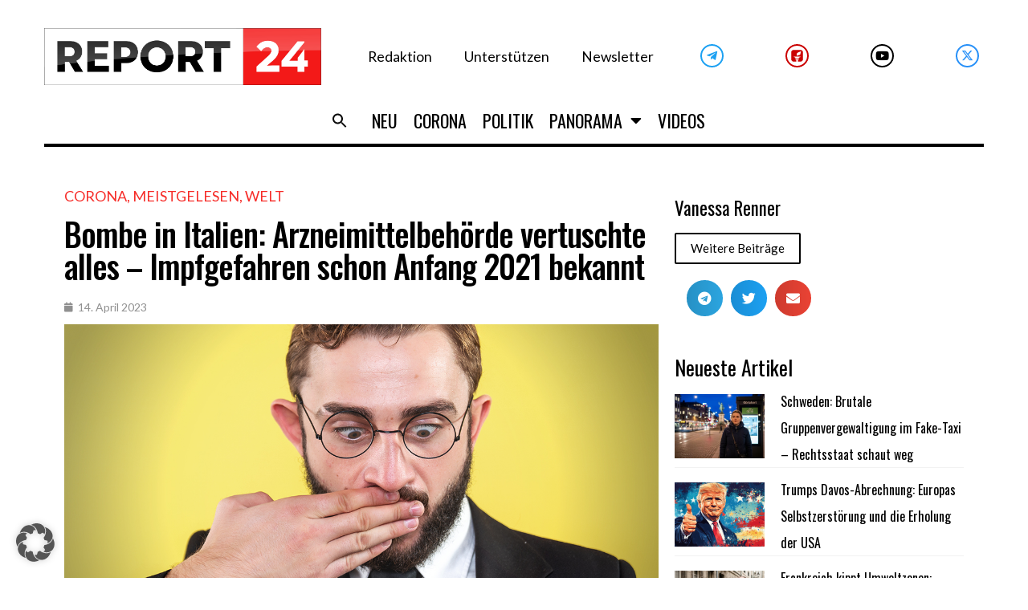

--- FILE ---
content_type: text/html; charset=UTF-8
request_url: https://report24.news/wp-admin/admin-ajax.php
body_size: -352
content:
{"post_id":89866,"counted":true,"storage":{"name":["pvc_visits[0]"],"value":["1769257785b89866"],"expiry":[1769257785]},"type":"post"}

--- FILE ---
content_type: application/x-javascript; charset=utf-8
request_url: https://servicer.mgid.com/1337392/1?cmpreason=wp&tcfV2=1&sessionId=697369bc-0a01d&sessionPage=1&sessionNumberWeek=1&sessionNumber=1&cpicon=1&scale_metric_1=64.00&scale_metric_2=258.06&scale_metric_3=100.00&cbuster=176917139021710190241&pvid=be13d27b-d898-4860-9372-454f624c95ed&implVersion=17&lct=1768241460&mp4=1&ap=1&gdpr_consent=CQee0QAQee0QAFDADDDECOFsAP_gAEPAAAYgI3wGoAFAAWAA0ACAAGQAQAAyABoAD0AIoATAAogBbAEAAIoAZQA0gB-gEIAIgAWYA9oC8wGMgMkAccBG8Eb4DUACgALAAaABAADIAIAAZAA0AB6AEUAJgAUQAtgCAAEUAMoAaQA_QCEAEQALMAe0BeYDGQGSAOOAjeAA.YAAAAAAAAAAA&gdpr=1&consentOrigin=cmp&wlid=242bdc05-5bd5-46d5-9ac1-efe9cba47014&pageview_widget_list=1761360,1378187,1337396,1337392&uniqId=0a788&niet=4g&nisd=false&jsp=head&evt=%5B%7B%22event%22%3A1%2C%22methods%22%3A%5B1%2C2%5D%7D%2C%7B%22event%22%3A2%2C%22methods%22%3A%5B1%2C2%5D%7D%5D&pv=5&jsv=es6&dpr=1&hashCommit=6e0721a4&apt=2023-04-14T12%3A55%3A22%2B00%3A00&tfre=8523&w=0&h=0&tl=150&tlp=1,2,3,4,5,6,7,8,9,10,11,12,13,14,15&sz=0x0&szp=1,2,3,4,5,6,7,8,9,10,11,12,13,14,15&szl=1,2,3,4,5,6,7,8,9,10,11,12,13,14,15&cxurl=https%3A%2F%2Freport24.news%2Fbombe-in-italien-arzneimittelbehoerde-vertuschte-alles-impfgefahren-schon-anfang-2021-bekannt%2F&ref=&lu=https%3A%2F%2Freport24.news%2Fbombe-in-italien-arzneimittelbehoerde-vertuschte-alles-impfgefahren-schon-anfang-2021-bekannt%2F%3Ffeed_id%3D29571
body_size: 6758
content:
var _mgq=_mgq||[];
_mgq.push(["MarketGidLoadGoods1337392_0a788",[
["Brainberries","24845268","1","Meet Muay Thai Queens! 10 Women Who Own The Ring & The Spotlight","","0","","","","eYyaoba2o8tZdjJ8OjeUbpLTrLLePHtIZ0dHq31-u8D-EtU3yGfqzbX6kgB14Q1tJ5-V9RiSmN6raXcKPkq-duraNxAKpTgOzHFU-HdGXlLEM5skDB2IiBOh1b93WYHI",{"i":"https://s-img.mgid.com/g/24845268/492x277/-/[base64].webp?v=1769171390-t9_684mR7-Ys83jDHpXQJEy9rirRJMPzO-3wYRp0oVw","l":"https://clck.mgid.com/ghits/24845268/i/57669793/0/pp/1/1?h=eYyaoba2o8tZdjJ8OjeUbpLTrLLePHtIZ0dHq31-u8D-EtU3yGfqzbX6kgB14Q1tJ5-V9RiSmN6raXcKPkq-duraNxAKpTgOzHFU-HdGXlLEM5skDB2IiBOh1b93WYHI&rid=36290ec1-f857-11f0-a9f9-d404e6f97680&tt=Direct&att=3&afrd=296&iv=17&ct=1&gdprApplies=1&consentData=[base64].YAAAAAAAAAAA&muid=q0nOTHgEJot4&st=-300&mp4=1&h2=RGCnD2pppFaSHdacZpvmnpoHBllxjckHXwaK_zdVZw6OOOSh9M_CqGkrPdgprmXTWRMi9cId714MONjO4plibw**","adc":[],"sdl":0,"dl":"","type":"w","media-type":"static","clicktrackers":[],"cta":"Learn more","cdt":"","b":0.01,"catId":225,"dsa_link":"https://widgets.mgid.com/advertiser/info/?data=1twvgdmkChGg7REZoi-9bb493UGaOHH7FRDNyz7osBd5EvpAvYu2ILkJpH-7bQyd0xBBVBNaLApJcZfKO30eRuH1RCuEruNePQ8vWl1Nss1xDb1ZFvbldUwXBUw3d0DmAheOCVZ6FIHgkB3h0YIR_CxPFnq4tOdmZ3Y1Sr-cVG7JaQ","tri":"36293862-f857-11f0-a9f9-d404e6f97680","crid":"24845268"}],
["Brainberries","14936949","1","Melania Shot Down The Questions About Their Second Child","","0","","","","eYyaoba2o8tZdjJ8OjeUbjDBtuxeDY6qXe-zZrep9F9M_xyca0smHENNl77dLSyBJ5-V9RiSmN6raXcKPkq-duraNxAKpTgOzHFU-HdGXlKC46IHjFGcq24vkeA3JEk1",{"i":"https://s-img.mgid.com/g/14936949/492x277/-/[base64].webp?v=1769171390-ghnyPA7x8pku3Sxa2yXKFxlKJX-I4Fg6EmufPHCmMpk","l":"https://clck.mgid.com/ghits/14936949/i/57669793/0/pp/2/1?h=eYyaoba2o8tZdjJ8OjeUbjDBtuxeDY6qXe-zZrep9F9M_xyca0smHENNl77dLSyBJ5-V9RiSmN6raXcKPkq-duraNxAKpTgOzHFU-HdGXlKC46IHjFGcq24vkeA3JEk1&rid=36290ec1-f857-11f0-a9f9-d404e6f97680&tt=Direct&att=3&afrd=296&iv=17&ct=1&gdprApplies=1&consentData=[base64].YAAAAAAAAAAA&muid=q0nOTHgEJot4&st=-300&mp4=1&h2=RGCnD2pppFaSHdacZpvmnpoHBllxjckHXwaK_zdVZw6OOOSh9M_CqGkrPdgprmXTWRMi9cId714MONjO4plibw**","adc":[],"sdl":0,"dl":"","type":"w","media-type":"static","clicktrackers":[],"cta":"Learn more","cdt":"","b":0.01,"catId":232,"dsa_link":"https://widgets.mgid.com/advertiser/info/?data=xls7-tozTb2xfVs5ttNdlOOr58N7kTeqwMsOjCcnhhbKPcQ4ZNPfyzelI2Ayv0OluxVQnza9YnlQOYpTRrwCAfPoIuzlrirWogzs4BlUcgFPQT6Oxlt-w5CA0f97bjgpdFQVWjxCe9w4KjV0Vm9G89SW3xXJ0Z0TBUdNTGEwN8ee2w","tri":"3629386a-f857-11f0-a9f9-d404e6f97680","crid":"14936949"}],
["Brainberries","12068021","1","It Is Probably One Of The Laziest Ideas You’ll See On Halloween","","0","","","","eYyaoba2o8tZdjJ8OjeUbib27H2PALc7NmozpzVMFGPuwUrq0PLd5ErFyYfpIedFJ5-V9RiSmN6raXcKPkq-duraNxAKpTgOzHFU-HdGXlJ1l-MuSZ1lnITw3PRd_-sm",{"i":"https://s-img.mgid.com/g/12068021/492x277/-/[base64].webp?v=1769171390-VlpHtNyN3rKZT0Ovf2NLCHZTkMpZwzUpzL2QbZP8DNs","l":"https://clck.mgid.com/ghits/12068021/i/57669793/0/pp/3/1?h=eYyaoba2o8tZdjJ8OjeUbib27H2PALc7NmozpzVMFGPuwUrq0PLd5ErFyYfpIedFJ5-V9RiSmN6raXcKPkq-duraNxAKpTgOzHFU-HdGXlJ1l-MuSZ1lnITw3PRd_-sm&rid=36290ec1-f857-11f0-a9f9-d404e6f97680&tt=Direct&att=3&afrd=296&iv=17&ct=1&gdprApplies=1&consentData=[base64].YAAAAAAAAAAA&muid=q0nOTHgEJot4&st=-300&mp4=1&h2=RGCnD2pppFaSHdacZpvmnpoHBllxjckHXwaK_zdVZw6OOOSh9M_CqGkrPdgprmXTWRMi9cId714MONjO4plibw**","adc":[],"sdl":0,"dl":"","type":"w","media-type":"static","clicktrackers":[],"cta":"Learn more","cdt":"","b":0.01,"catId":225,"dsa_link":"https://widgets.mgid.com/advertiser/info/?data=vzYsEqFgRcfM3Y1JCFfHqtl-zSfrC5dkqcTMLY676-INv264MvhvK2bvnY67WU0YuvWUvrK7D8tUiufoL8Mw43v8OlF4VJ_hMvNvmsdCZLbedcIy_5pO_loE6512-lVygeBY-0ShhUEfafb9ohdTAhy9AegX_EendJFe2cdkvinziw","tri":"3629386d-f857-11f0-a9f9-d404e6f97680","crid":"12068021"}],
["Brainberries","8603790","1","17 Rare Churches Underground That Still Exist","","0","","","","eYyaoba2o8tZdjJ8OjeUbvgj36CDvcv4wLbo4W_YoJaRqoQeyWQ351Okzec0NU02J5-V9RiSmN6raXcKPkq-duraNxAKpTgOzHFU-HdGXlJfTF-xUosTDJPn5u6qRk24",{"i":"https://s-img.mgid.com/g/8603790/492x277/0x0x695x391/aHR0cDovL2ltZ2hvc3RzLmNvbS90LzIwMTktMDgvMTAxOTI0LzAwMDhmMDQ4MmEyODQ0M2RkOWM1MWE2ZDZlMjk2MzU2LmpwZWc.webp?v=1769171390-ceALWpf07lV1hXu9pJ1gj_4toqEqE4zHNMEmHxuHCMg","l":"https://clck.mgid.com/ghits/8603790/i/57669793/0/pp/4/1?h=eYyaoba2o8tZdjJ8OjeUbvgj36CDvcv4wLbo4W_YoJaRqoQeyWQ351Okzec0NU02J5-V9RiSmN6raXcKPkq-duraNxAKpTgOzHFU-HdGXlJfTF-xUosTDJPn5u6qRk24&rid=36290ec1-f857-11f0-a9f9-d404e6f97680&tt=Direct&att=3&afrd=296&iv=17&ct=1&gdprApplies=1&consentData=[base64].YAAAAAAAAAAA&muid=q0nOTHgEJot4&st=-300&mp4=1&h2=RGCnD2pppFaSHdacZpvmnpoHBllxjckHXwaK_zdVZw6OOOSh9M_CqGkrPdgprmXTWRMi9cId714MONjO4plibw**","adc":[],"sdl":0,"dl":"","type":"w","media-type":"static","clicktrackers":[],"cta":"Learn more","cdt":"","b":0.01,"catId":225,"dsa_link":"https://widgets.mgid.com/advertiser/info/?data=tNOBvoDA9y-QaiBj9lhxfzMqvkHcjXi-8R9xrVWb7lpafu58fHvjAA78khaoJ6TwAdkakldxN5x8KHB4QJBY45k63F71n4IYIFYE6DhAwbCBRaW_3ndj0rJlyT_iaiWv8srqNFVFGSBmwUS5wSYTvSi3yepRQIyMhk8StKtbZAIk7Q","tri":"36293874-f857-11f0-a9f9-d404e6f97680","crid":"8603790"}],
["Brainberries","16125530","1","Critics Were Impressed By The Way She Portrayed Grace Kelly","","0","","","","eYyaoba2o8tZdjJ8OjeUbkHf6gJk7qq1stS_bCKF-RO5jeXOFF8HY_FbZ2f4ut68J5-V9RiSmN6raXcKPkq-duraNxAKpTgOzHFU-HdGXlL-OFtz6lKtQDn29IzgQ3_b",{"i":"https://s-img.mgid.com/g/16125530/492x277/-/[base64].webp?v=1769171390-K6ubt53WOZjka2h4BdVXkZsIcIgMwjoAO7bcY-y686U","l":"https://clck.mgid.com/ghits/16125530/i/57669793/0/pp/5/1?h=eYyaoba2o8tZdjJ8OjeUbkHf6gJk7qq1stS_bCKF-RO5jeXOFF8HY_FbZ2f4ut68J5-V9RiSmN6raXcKPkq-duraNxAKpTgOzHFU-HdGXlL-OFtz6lKtQDn29IzgQ3_b&rid=36290ec1-f857-11f0-a9f9-d404e6f97680&tt=Direct&att=3&afrd=296&iv=17&ct=1&gdprApplies=1&consentData=[base64].YAAAAAAAAAAA&muid=q0nOTHgEJot4&st=-300&mp4=1&h2=RGCnD2pppFaSHdacZpvmnpoHBllxjckHXwaK_zdVZw6OOOSh9M_CqGkrPdgprmXTWRMi9cId714MONjO4plibw**","adc":[],"sdl":0,"dl":"","type":"w","media-type":"static","clicktrackers":[],"cta":"Learn more","cdt":"","b":0.01,"catId":239,"dsa_link":"https://widgets.mgid.com/advertiser/info/?data=FCAm-rJmw9o0XUPjFUBPdDplVJtRqI1DWjJI1Rqy2lsswfZ74Obo3AlH1YAmG8BTVOgWRluVIP-v3uISCUlRjQjMtynzwmmS5vMARaMAfkPg2TV0NYR4MQxI1vVL4YK5K7wlO3soiKxtYB-slt1v__TXIEeWM8Midd5Kc7ezwypjzw","tri":"36293877-f857-11f0-a9f9-d404e6f97680","crid":"16125530"}],
["Brainberries","16264072","1","Who Will Take On The Iconic Role Next? Bond Casting Rumors","","0","","","","eYyaoba2o8tZdjJ8OjeUbnCTcAnCoeeXBUQ6e3bhYyUZ5-ZLAtCLXRLRl1BSD58zJ5-V9RiSmN6raXcKPkq-duraNxAKpTgOzHFU-HdGXlLOXROYqxd1I0O_Vu39-li0",{"i":"https://s-img.mgid.com/g/16264072/492x277/-/[base64].webp?v=1769171390-kRrRB7T4AnPlUoonvv4to2sbJVvalGskbvoRn2r9G5A","l":"https://clck.mgid.com/ghits/16264072/i/57669793/0/pp/6/1?h=eYyaoba2o8tZdjJ8OjeUbnCTcAnCoeeXBUQ6e3bhYyUZ5-ZLAtCLXRLRl1BSD58zJ5-V9RiSmN6raXcKPkq-duraNxAKpTgOzHFU-HdGXlLOXROYqxd1I0O_Vu39-li0&rid=36290ec1-f857-11f0-a9f9-d404e6f97680&tt=Direct&att=3&afrd=296&iv=17&ct=1&gdprApplies=1&consentData=[base64].YAAAAAAAAAAA&muid=q0nOTHgEJot4&st=-300&mp4=1&h2=RGCnD2pppFaSHdacZpvmnpoHBllxjckHXwaK_zdVZw6OOOSh9M_CqGkrPdgprmXTWRMi9cId714MONjO4plibw**","adc":[],"sdl":0,"dl":"","type":"w","media-type":"static","clicktrackers":[],"cta":"Learn more","cdt":"","b":0.01,"catId":239,"dsa_link":"https://widgets.mgid.com/advertiser/info/?data=0erL10No8YziFDfxPIfAXN4cVWNpTZhzPZePv6X4yO5Tu5CPLgPja428NEeerR-Dph72QeUou92EszqgC-IEM5rmf3BHkANOX1UzdIq2AxedUzRnXK_evKwueH3dvEc-1Vli0u8Y74L4UObCKp-o29k6-hLbrt-GyhobibFS35vzSQ","tri":"36293884-f857-11f0-a9f9-d404e6f97680","crid":"16264072"}],
["Brainberries","8603797","1","The Adorable Model For Simba In The Lion King Remake","","0","","","","eYyaoba2o8tZdjJ8OjeUbrFBm8NJcAUBHnd5_jeRX3JiBY8FXGLfFsy0oK-_h-mnJ5-V9RiSmN6raXcKPkq-duraNxAKpTgOzHFU-HdGXlLCctuhEEA4ABOd2qwFDDoI",{"i":"https://s-img.mgid.com/g/8603797/492x277/87x0x832x468/aHR0cDovL2ltZ2hvc3RzLmNvbS90LzIwMTktMDgvMTAxOTI0L2M2NjE2YjA1Y2ZhNDA5MzFkMzRlM2QzOTE2YjU5YjQ4LmpwZWc.webp?v=1769171390-hShi1ZZ_Nn_E1N5EoyksnZnTeHiBwANjeFbuSnG_TUo","l":"https://clck.mgid.com/ghits/8603797/i/57669793/0/pp/7/1?h=eYyaoba2o8tZdjJ8OjeUbrFBm8NJcAUBHnd5_jeRX3JiBY8FXGLfFsy0oK-_h-mnJ5-V9RiSmN6raXcKPkq-duraNxAKpTgOzHFU-HdGXlLCctuhEEA4ABOd2qwFDDoI&rid=36290ec1-f857-11f0-a9f9-d404e6f97680&tt=Direct&att=3&afrd=296&iv=17&ct=1&gdprApplies=1&consentData=[base64].YAAAAAAAAAAA&muid=q0nOTHgEJot4&st=-300&mp4=1&h2=RGCnD2pppFaSHdacZpvmnpoHBllxjckHXwaK_zdVZw6OOOSh9M_CqGkrPdgprmXTWRMi9cId714MONjO4plibw**","adc":[],"sdl":0,"dl":"","type":"w","media-type":"static","clicktrackers":[],"cta":"Learn more","cdt":"","b":0.01,"catId":230,"dsa_link":"https://widgets.mgid.com/advertiser/info/?data=KtczKQmbKcRUeNgKBdA0lQev6kfcr16nXeMBk2PTFPUxvQ1xCOgwxjpmg57sK8JzipsMu0q7Gg0jbMPHoRtDSavlDpM3W9KLrVCWoexIkPPb3LGJu5pTd9T5Ytw-swzAYPkqEttz-mFWhUT8QGFj132nXQU68FT7_spZde7N-LiHPg","tri":"36293886-f857-11f0-a9f9-d404e6f97680","crid":"8603797"}],
["Herbeauty","16000464","1","A Singular Way To Control Your Urges And Master Your Weight Loss!","","0","","","","eYyaoba2o8tZdjJ8OjeUbomxJE7IV70-NwjuzGeGZvOacLeIP3k7n8d6gczJbZWfJ5-V9RiSmN6raXcKPkq-duraNxAKpTgOzHFU-HdGXlK1-VO5rcHi7MRf4cpjed3Q",{"i":"https://s-img.mgid.com/g/16000464/492x277/-/[base64].webp?v=1769171390-zJuLZn2HaZURCTL1HTdTQU8lKxVZSNw-ybXTKk0qsL8","l":"https://clck.mgid.com/ghits/16000464/i/57669793/0/pp/8/1?h=eYyaoba2o8tZdjJ8OjeUbomxJE7IV70-NwjuzGeGZvOacLeIP3k7n8d6gczJbZWfJ5-V9RiSmN6raXcKPkq-duraNxAKpTgOzHFU-HdGXlK1-VO5rcHi7MRf4cpjed3Q&rid=36290ec1-f857-11f0-a9f9-d404e6f97680&tt=Direct&att=3&afrd=296&iv=17&ct=1&gdprApplies=1&consentData=[base64].YAAAAAAAAAAA&muid=q0nOTHgEJot4&st=-300&mp4=1&h2=RGCnD2pppFaSHdacZpvmnpoHBllxjckHXwaK_zdVZw6OOOSh9M_CqGkrPdgprmXTWRMi9cId714MONjO4plibw**","adc":[],"sdl":0,"dl":"","type":"w","media-type":"static","clicktrackers":[],"cta":"Learn more","cdt":"","b":0.01,"catId":221,"dsa_link":"https://widgets.mgid.com/advertiser/info/?data=jCcMLle39HbXDw0oaALsKnGugJRP5nro0gP1Teng4RG_zL6cYx-gqvl3GcB_2jeG47JMtkBqJvpTFadj12EAe0-W9IeV1ibQ0hzNOPwZeBouhj44fpXuN8H94BGnu8WGYPgYGiom_njG0CDgetHY_7C7Ub1vij07V68wlMtmrlXqWA","tri":"36293888-f857-11f0-a9f9-d404e6f97680","crid":"16000464"}],
["Brainberries","16264064","1","Health Benefits of Horror: Scary Movies Can Improve Well-being","","0","","","","eYyaoba2o8tZdjJ8OjeUbjJ9Ke864jm6I_7F0hiGfbxd9eZWQ9FzsEMaU-wpG02vJ5-V9RiSmN6raXcKPkq-duraNxAKpTgOzHFU-HdGXlLEe2JvNbFeqAm2l1YQ3BiD",{"i":"https://s-img.mgid.com/g/16264064/492x277/-/[base64].webp?v=1769171390-hBCrtKsjIR9X-Dvymi57h7hwKSbLbTSJSyG_BjVBmuE","l":"https://clck.mgid.com/ghits/16264064/i/57669793/0/pp/9/1?h=eYyaoba2o8tZdjJ8OjeUbjJ9Ke864jm6I_7F0hiGfbxd9eZWQ9FzsEMaU-wpG02vJ5-V9RiSmN6raXcKPkq-duraNxAKpTgOzHFU-HdGXlLEe2JvNbFeqAm2l1YQ3BiD&rid=36290ec1-f857-11f0-a9f9-d404e6f97680&tt=Direct&att=3&afrd=296&iv=17&ct=1&gdprApplies=1&consentData=[base64].YAAAAAAAAAAA&muid=q0nOTHgEJot4&st=-300&mp4=1&h2=RGCnD2pppFaSHdacZpvmnpoHBllxjckHXwaK_zdVZw6OOOSh9M_CqGkrPdgprmXTWRMi9cId714MONjO4plibw**","adc":[],"sdl":0,"dl":"","type":"w","media-type":"static","clicktrackers":[],"cta":"Learn more","cdt":"","b":0.01,"catId":230,"dsa_link":"https://widgets.mgid.com/advertiser/info/?data=OttnZ8FHQIZnAOFIc3QEzG08f_2S7VjIpsd6Umi36-udLROvevMoX2K2UIuPc9aF-bvguXDLtIqbgHqhjdA0a7Y-8q-xqiR26K_Uc8pVmwxZzTSeiH04ygJ1XOBzJQ41y_PAUvweYP4SkS5q1I0uk36TEsjQZGDyzZas-E734tO-Qg","tri":"3629388b-f857-11f0-a9f9-d404e6f97680","crid":"16264064"}],
["Herbeauty","24239320","1","The Cost Of Freedom: Britney's Post-Conservatorship Life","","0","","","","eYyaoba2o8tZdjJ8OjeUbtMCnpWxHtOqmpQZXaCLrEXWMh96qFBhblXmgTMvl0vGJ5-V9RiSmN6raXcKPkq-duraNxAKpTgOzHFU-HdGXlJzke3NM6Q7t-YEECnnOdc5",{"i":"https://s-img.mgid.com/g/24239320/492x277/-/[base64].webp?v=1769171390-L8o_x4Gj0yTNMkMKX5duRlFz6uUu3h29s5B28kNAufI","l":"https://clck.mgid.com/ghits/24239320/i/57669793/0/pp/10/1?h=eYyaoba2o8tZdjJ8OjeUbtMCnpWxHtOqmpQZXaCLrEXWMh96qFBhblXmgTMvl0vGJ5-V9RiSmN6raXcKPkq-duraNxAKpTgOzHFU-HdGXlJzke3NM6Q7t-YEECnnOdc5&rid=36290ec1-f857-11f0-a9f9-d404e6f97680&tt=Direct&att=3&afrd=296&iv=17&ct=1&gdprApplies=1&consentData=[base64].YAAAAAAAAAAA&muid=q0nOTHgEJot4&st=-300&mp4=1&h2=RGCnD2pppFaSHdacZpvmnpoHBllxjckHXwaK_zdVZw6OOOSh9M_CqGkrPdgprmXTWRMi9cId714MONjO4plibw**","adc":[],"sdl":0,"dl":"","type":"w","media-type":"static","clicktrackers":[],"cta":"Learn more","cdt":"","b":0.01,"catId":239,"dsa_link":"https://widgets.mgid.com/advertiser/info/?data=WdmpCjHsYyp4LRRm58yLTibdsXZ0S6QTswJ5lQEETShPAdQIx-F2Pccq7QlGPMW9ELgLoSwM5ROQ4yz7FcQsapQm2ufmg9FikL1Ar2eJNPmbl2IiO4zIa0nLZcGpzVzWr_FweuK2xeJXUwz_AgWYcwHtmMpd2jlkXCxhp1FQ9AY2Xg","tri":"3629388d-f857-11f0-a9f9-d404e6f97680","crid":"24239320"}],
["Brainberries","10881040","1","Does My Ex Want Me Back? 8 Signs","","0","","","","eYyaoba2o8tZdjJ8OjeUbgIjqsKJ8bD7Xo80JMad_YktQlLmsWSQAqrJvbNWi_oBJ5-V9RiSmN6raXcKPkq-duraNxAKpTgOzHFU-HdGXlJquIgaoB7nvLC2z48Ly_13",{"i":"https://s-img.mgid.com/g/10881040/492x277/-/[base64].webp?v=1769171390-AYW5OmHXBc6OdCY1mxrixgBoMNd5vBHAaYExfGJ0ipQ","l":"https://clck.mgid.com/ghits/10881040/i/57669793/0/pp/11/1?h=eYyaoba2o8tZdjJ8OjeUbgIjqsKJ8bD7Xo80JMad_YktQlLmsWSQAqrJvbNWi_oBJ5-V9RiSmN6raXcKPkq-duraNxAKpTgOzHFU-HdGXlJquIgaoB7nvLC2z48Ly_13&rid=36290ec1-f857-11f0-a9f9-d404e6f97680&tt=Direct&att=3&afrd=296&iv=17&ct=1&gdprApplies=1&consentData=[base64].YAAAAAAAAAAA&muid=q0nOTHgEJot4&st=-300&mp4=1&h2=RGCnD2pppFaSHdacZpvmnpoHBllxjckHXwaK_zdVZw6OOOSh9M_CqGkrPdgprmXTWRMi9cId714MONjO4plibw**","adc":[],"sdl":0,"dl":"","type":"w","media-type":"static","clicktrackers":[],"cta":"Learn more","cdt":"","b":0.01,"catId":213,"dsa_link":"https://widgets.mgid.com/advertiser/info/?data=rTg4DpipTIPQKHfyKQNEXx9qQueN4z8BFKss-GJCyaDt3a7kRDy6FOsicMy25WH_IConLYx7cJxMYITgY0d5WbWzd7bKtAZR1kGrhdQsDyb8__7ubVh7lm_dpA_KXE8B4NouALLp-qgMHIzmAtsKsHA0hwzLdEdAcJ7wqU_G3d9odw","tri":"36293891-f857-11f0-a9f9-d404e6f97680","crid":"10881040"}],
["Herbeauty","14649815","1","11 (Ayurveda) Health Secrets We Advise You To Learn","","0","","","","eYyaoba2o8tZdjJ8OjeUbvO0aYRxkvl0zLJuSmboiQKFiVlRzO2DSDOP-tIoQPWEJ5-V9RiSmN6raXcKPkq-duraNxAKpTgOzHFU-HdGXlKgsk1FbRdpPpm6-WbcqaR6",{"i":"https://s-img.mgid.com/g/14649815/492x277/-/[base64].webp?v=1769171390-jWe69V2EAJjimI4LDN8RTEt9R3VFwU4ko9gUUuMLLcs","l":"https://clck.mgid.com/ghits/14649815/i/57669793/0/pp/12/1?h=eYyaoba2o8tZdjJ8OjeUbvO0aYRxkvl0zLJuSmboiQKFiVlRzO2DSDOP-tIoQPWEJ5-V9RiSmN6raXcKPkq-duraNxAKpTgOzHFU-HdGXlKgsk1FbRdpPpm6-WbcqaR6&rid=36290ec1-f857-11f0-a9f9-d404e6f97680&tt=Direct&att=3&afrd=296&iv=17&ct=1&gdprApplies=1&consentData=[base64].YAAAAAAAAAAA&muid=q0nOTHgEJot4&st=-300&mp4=1&h2=RGCnD2pppFaSHdacZpvmnpoHBllxjckHXwaK_zdVZw6OOOSh9M_CqGkrPdgprmXTWRMi9cId714MONjO4plibw**","adc":[],"sdl":0,"dl":"","type":"w","media-type":"static","clicktrackers":[],"cta":"Learn more","cdt":"","b":0.01,"catId":221,"dsa_link":"https://widgets.mgid.com/advertiser/info/?data=uuec1ZUGieTUX7fVk9MP6LPGoeiqxlLBIkxPCxnrqiNMYONmjOa8I6QgbdZKJi7DhyGaI4zNQ6WU-UrLm5VsaaYf9gABgC4U-QgNGdJ-s4ILV-EjDj066yhhm0llrkehJPYqOYYKOeNATIPROxjrIxDC-Aqpm1_wfEKivDf_WxpVMw","tri":"36293893-f857-11f0-a9f9-d404e6f97680","crid":"14649815"}],
["Brainberries","3864267","1","Time Playing Video Games Can Have A Detrimental Effect On You","","0","","","","eYyaoba2o8tZdjJ8OjeUbmwAYz8nu8B9XoAeG_jc1IM2Z6bdDsWRpZ_8nzC07jBvJ5-V9RiSmN6raXcKPkq-duraNxAKpTgOzHFU-HdGXlIl26NEw8dE4En-j9hIO4FG",{"i":"https://s-img.mgid.com/g/3864267/492x277/0x0x900x506/aHR0cDovL2ltZ2hvc3RzLmNvbS90LzIwMTktMDcvMTAxOTI0LzUwMGVmNGNjMDY4MWUwMDNhZjg3MDY3NGJlYzliYzFjLmpwZWc.webp?v=1769171390-B0w7YS7tRkVudOnJEdrMcY3mKgRsk_DWjFLjzkRRe4E","l":"https://clck.mgid.com/ghits/3864267/i/57669793/0/pp/13/1?h=eYyaoba2o8tZdjJ8OjeUbmwAYz8nu8B9XoAeG_jc1IM2Z6bdDsWRpZ_8nzC07jBvJ5-V9RiSmN6raXcKPkq-duraNxAKpTgOzHFU-HdGXlIl26NEw8dE4En-j9hIO4FG&rid=36290ec1-f857-11f0-a9f9-d404e6f97680&tt=Direct&att=3&afrd=296&iv=17&ct=1&gdprApplies=1&consentData=[base64].YAAAAAAAAAAA&muid=q0nOTHgEJot4&st=-300&mp4=1&h2=RGCnD2pppFaSHdacZpvmnpoHBllxjckHXwaK_zdVZw6OOOSh9M_CqGkrPdgprmXTWRMi9cId714MONjO4plibw**","adc":[],"sdl":0,"dl":"","type":"w","media-type":"static","clicktrackers":[],"cta":"Learn more","cdt":"","b":0.01,"catId":225,"dsa_link":"https://widgets.mgid.com/advertiser/info/?data=nZWCooXDanaCP527Qyt5amKuCHaB6wQEFITU6gXS7A9iL1rKOO4eh5Ojk5AiwQFMKOmV1sQ_zQpsocl3sM8vhcsQT41mClOhksFKZoC1ULtUZDSM3wfM4VnBK7fBSCrE4C1wpda2nj9MZ0Fb1pZr9MbKpxsHiMRjuq10d6Y_ordQQQ","tri":"36293895-f857-11f0-a9f9-d404e6f97680","crid":"3864267"}],
["Brainberries","14716834","1","Did They Lie To Us In This Movie?","","0","","","","eYyaoba2o8tZdjJ8OjeUbtMlWMhShyCd9qJ2dxCAJGbkApvRMaHyGbwSDzhxesAXJ5-V9RiSmN6raXcKPkq-duraNxAKpTgOzHFU-HdGXlKABWq8tCx5seVwCSsVVkOc",{"i":"https://s-img.mgid.com/g/14716834/492x277/-/[base64].webp?v=1769171390-f6FeltZ75OPIIdAeekujjUmsTYDxB_cTLyHakcyU4tA","l":"https://clck.mgid.com/ghits/14716834/i/57669793/0/pp/14/1?h=eYyaoba2o8tZdjJ8OjeUbtMlWMhShyCd9qJ2dxCAJGbkApvRMaHyGbwSDzhxesAXJ5-V9RiSmN6raXcKPkq-duraNxAKpTgOzHFU-HdGXlKABWq8tCx5seVwCSsVVkOc&rid=36290ec1-f857-11f0-a9f9-d404e6f97680&tt=Direct&att=3&afrd=296&iv=17&ct=1&gdprApplies=1&consentData=[base64].YAAAAAAAAAAA&muid=q0nOTHgEJot4&st=-300&mp4=1&h2=RGCnD2pppFaSHdacZpvmnpoHBllxjckHXwaK_zdVZw6OOOSh9M_CqGkrPdgprmXTWRMi9cId714MONjO4plibw**","adc":[],"sdl":0,"dl":"","type":"w","media-type":"static","clicktrackers":[],"cta":"Learn more","cdt":"","b":0.01,"catId":230,"dsa_link":"https://widgets.mgid.com/advertiser/info/?data=9PBno5LN94y2hZhiVhO5rhbKwlE6Lyd8DH4AzYXEVnl6d8n1tl_A43TjJpuxpXaS0K_WCs_wkytPXyiy6fFxwEWH_7EINm8gui2Lbm5vouagN30yhCA0KCgJ4wc5J2OdjQ7nEar17_mEFITdEeIAZcA9op8d6-jWKYq70Ik_5Jh7eg","tri":"36293897-f857-11f0-a9f9-d404e6f97680","crid":"14716834"}],
["Brainberries","3805418","1","40 Child Stars Who Look Incredibly Gorgeous As Adults","","0","","","","eYyaoba2o8tZdjJ8OjeUbnHvyXAHoco9l2zLdZJCvWoJdQKzmoqfp3ZZIxvLpBnwJ5-V9RiSmN6raXcKPkq-duraNxAKpTgOzHFU-HdGXlLWjxPOguVOdk4pWu6cCPnp",{"i":"https://s-img.mgid.com/g/3805418/492x277/0x0x492x277/aHR0cDovL2ltZ2hvc3RzLmNvbS90ZW1wLzEwMTkyNC8yMDE2LTAyLTI0LzAzNGY5OWI3NDhmOGZkMTNlMDYwMDU1ZDZmOTQ2N2E1LmpwZw.webp?v=1769171390-eUPKCd9i66QB6n2140vS00w-eDWMCZhHYM1hiDtPjnw","l":"https://clck.mgid.com/ghits/3805418/i/57669793/0/pp/15/1?h=eYyaoba2o8tZdjJ8OjeUbnHvyXAHoco9l2zLdZJCvWoJdQKzmoqfp3ZZIxvLpBnwJ5-V9RiSmN6raXcKPkq-duraNxAKpTgOzHFU-HdGXlLWjxPOguVOdk4pWu6cCPnp&rid=36290ec1-f857-11f0-a9f9-d404e6f97680&tt=Direct&att=3&afrd=296&iv=17&ct=1&gdprApplies=1&consentData=[base64].YAAAAAAAAAAA&muid=q0nOTHgEJot4&st=-300&mp4=1&h2=RGCnD2pppFaSHdacZpvmnpoHBllxjckHXwaK_zdVZw6OOOSh9M_CqGkrPdgprmXTWRMi9cId714MONjO4plibw**","adc":[],"sdl":0,"dl":"","type":"w","media-type":"static","clicktrackers":[],"cta":"Learn more","cdt":"","b":0.01,"catId":239,"dsa_link":"https://widgets.mgid.com/advertiser/info/?data=c6FED4uaYRoJpbR-aPpajA3-hW_SE8f_W87v80QGQDx39j_E7CYSjPG9dwRK1zzu9Bp3xF_Yt6sB28LF0X4UM0yrgP0eDl4ZomCQqvb0HeFwFgkU6-Y7RVixGxRofXAcBE45mjjIWf0jk79msuAoi96UXo3DFovuSQ4IAFnwRgV7pg","tri":"3629389a-f857-11f0-a9f9-d404e6f97680","crid":"3805418"}],],
{"awc":{},"dt":"desktop","ts":"","tt":"Direct","isBot":1,"h2":"RGCnD2pppFaSHdacZpvmnpoHBllxjckHXwaK_zdVZw6OOOSh9M_CqGkrPdgprmXTWRMi9cId714MONjO4plibw**","ats":0,"rid":"36290ec1-f857-11f0-a9f9-d404e6f97680","pvid":"be13d27b-d898-4860-9372-454f624c95ed","iv":17,"brid":32,"muidn":"q0nOTHgEJot4","dnt":0,"cv":2,"afrd":296,"config":{"adPlayers":[{"adSource":"https://servicer.mgid.com/vpaid/1337392?pl=1\u0026w={width}\u0026h={height}\u0026maxduration=30\u0026dnt={dnt}\u0026page={url}\u0026uspString={ccpa}\u0026consentData={gdpr_consent}\u0026format={format}\u0026schedule={schedule}","engine":"vpaid","name":"vpaidPlayer","skipoffset":5}],"adSchedule":[{"adPlayers":["vpaidPlayer"],"offset":0},{"adPlayers":["vpaidPlayer"],"loadAds":"pageLoaded","offset":"pre"}],"autoStart":"visibleNotPause","enabled":"0","formats":[{"closeButtonEnable":1,"device":"desktop","expandable":false,"inArticle":false,"inlinePlacement":1,"loop":true,"maximp":2,"moveToBody":false,"name":"native","performance":true,"sliderAlign":"bottom right","sliderSize":"s","startScroll":"99%","sticky":true},{"closeButtonEnable":1,"device":"mobile","expandable":false,"inArticle":false,"inlinePlacement":1,"loop":true,"maximp":2,"moveToBody":false,"name":"native","performance":true,"sliderAlign":"bottom","startScroll":"99%","sticky":true}],"parentCid":1337392,"subid":0,"templateId":0,"uuid":"36290ec1-f857-11f0-a9f9-d404e6f97680","vast":["//servicer.mgid.com/1337392/?vast=1"],"vpaid":{"adsLimit":3,"maxSinglePlayers":5,"singleTimeout":30,"totalTimeout":60},"wages_types":"goods"},"lib":"1.11.255","consent":true,"adv_src_id":23579}]);
_mgqp();


--- FILE ---
content_type: application/x-javascript; charset=utf-8
request_url: https://servicer.mgid.com/1378187/1?cmpreason=wp&tcfV2=1&sessionId=697369bc-0a01d&sessionPage=1&sessionNumberWeek=1&sessionNumber=1&cpicon=1&scale_metric_1=64.00&scale_metric_2=258.06&scale_metric_3=100.00&cbuster=1769171390279524156270&pvid=be13d27b-d898-4860-9372-454f624c95ed&implVersion=17&lct=1768241460&mp4=1&ap=1&gdpr_consent=CQee0QAQee0QAFDADDDECOFsAP_gAEPAAAYgI3wGoAFAAWAA0ACAAGQAQAAyABoAD0AIoATAAogBbAEAAIoAZQA0gB-gEIAIgAWYA9oC8wGMgMkAccBG8Eb4DUACgALAAaABAADIAIAAZAA0AB6AEUAJgAUQAtgCAAEUAMoAaQA_QCEAEQALMAe0BeYDGQGSAOOAjeAA.YAAAAAAAAAAA&gdpr=1&consentOrigin=cmp&wlid=7372ebf4-d691-4e9a-939d-b4b9796f8f6e&pageview_widget_list=1761360,1378187,1337396,1337392&uniqId=038ee&niet=4g&nisd=false&jsp=head&evt=%5B%7B%22event%22%3A1%2C%22methods%22%3A%5B1%2C2%5D%7D%2C%7B%22event%22%3A2%2C%22methods%22%3A%5B1%2C2%5D%7D%5D&pv=5&jsv=es6&dpr=1&hashCommit=6e0721a4&apt=2023-04-14T12%3A55%3A22%2B00%3A00&tfre=8585&w=0&h=0&tl=150&tlp=1,2&sz=0x0&szp=1,2&szl=1,2&cxurl=https%3A%2F%2Freport24.news%2Fbombe-in-italien-arzneimittelbehoerde-vertuschte-alles-impfgefahren-schon-anfang-2021-bekannt%2F&ref=&lu=https%3A%2F%2Freport24.news%2Fbombe-in-italien-arzneimittelbehoerde-vertuschte-alles-impfgefahren-schon-anfang-2021-bekannt%2F%3Ffeed_id%3D29571
body_size: 1266
content:
var _mgq=_mgq||[];
_mgq.push(["MarketGidLoadGoods1378187_038ee",[
["Brainberries","15584650","1","Was This Bicycle Left Here Eons Ago By King Leonidas Himself?","","0","","","","eYyaoba2o8tZdjJ8OjeUbsOTlCGZUO7pLhRYc82JPgQapdNfMSdeT6HcNSRANd81J5-V9RiSmN6raXcKPkq-duraNxAKpTgOzHFU-HdGXlJHR9Uct9WL8ykfbw5yGLO8",{"i":"https://s-img.mgid.com/g/15584650/200x200/-/[base64].webp?v=1769171390-zNaxy9Rqa0eJLM28FDcB1OREMrGSFDpw8pSpMrRIFl0","l":"https://clck.mgid.com/ghits/15584650/i/57710419/0/pp/1/1?h=eYyaoba2o8tZdjJ8OjeUbsOTlCGZUO7pLhRYc82JPgQapdNfMSdeT6HcNSRANd81J5-V9RiSmN6raXcKPkq-duraNxAKpTgOzHFU-HdGXlJHR9Uct9WL8ykfbw5yGLO8&rid=3633a858-f857-11f0-93ef-d404e6f98490&tt=Direct&att=3&afrd=296&iv=17&ct=1&gdprApplies=1&consentData=[base64].YAAAAAAAAAAA&st=-300&mp4=1&h2=RGCnD2pppFaSHdacZpvmnpoHBllxjckHXwaK_zdVZw6OOOSh9M_CqGkrPdgprmXTWRMi9cId714MONjO4plibw**","adc":[],"sdl":0,"dl":"","type":"w","media-type":"static","clicktrackers":[],"cta":"Learn more","cdt":"","catId":225,"dsa_link":"https://widgets.mgid.com/advertiser/info/?data=SeZ7uNtrFKS89RTVgR9QSpt134zp1S7ko1FlFItppCvOMWTVyxPxDdUIbVm2P7T24Hk1MUBKaH7Q0CYZ7yT64BUlsIwikY56XHHKPgeIMXqXRVjaug9u5Y6rL2SQcqvlemB45VP0bVv5QgKqXvBxBoYR9YOiK9OiFP9w1a_0iaydyA","tri":"3633cafb-f857-11f0-93ef-d404e6f98490","crid":"15584650"}],
["Brainberries","14717295","1","Top 8 Movies Based On Real Life. You Have To Watch Them!","","0","","","","eYyaoba2o8tZdjJ8OjeUbqjnE5-SyFLTP7RIrkkLRHh5CjYT9P9GlhVBI57hOBAuJ5-V9RiSmN6raXcKPkq-duraNxAKpTgOzHFU-HdGXlJBlcNfngDquBJZIhCMgobq",{"i":"https://s-img.mgid.com/g/14717295/200x200/-/[base64].webp?v=1769171390-ZbL7W1IWffAG69RDA7W6UZWNdIrSwoNQCb8c6FDoD9Q","l":"https://clck.mgid.com/ghits/14717295/i/57710419/0/pp/2/1?h=eYyaoba2o8tZdjJ8OjeUbqjnE5-SyFLTP7RIrkkLRHh5CjYT9P9GlhVBI57hOBAuJ5-V9RiSmN6raXcKPkq-duraNxAKpTgOzHFU-HdGXlJBlcNfngDquBJZIhCMgobq&rid=3633a858-f857-11f0-93ef-d404e6f98490&tt=Direct&att=3&afrd=296&iv=17&ct=1&gdprApplies=1&consentData=[base64].YAAAAAAAAAAA&st=-300&mp4=1&h2=RGCnD2pppFaSHdacZpvmnpoHBllxjckHXwaK_zdVZw6OOOSh9M_CqGkrPdgprmXTWRMi9cId714MONjO4plibw**","adc":[],"sdl":0,"dl":"","type":"w","media-type":"static","clicktrackers":[],"cta":"Learn more","cdt":"","catId":230,"dsa_link":"https://widgets.mgid.com/advertiser/info/?data=OeqRhggKYQdPAd9cIx8KDWJmMy-bNkKZxUgWvNAXTMgXuwz0C9F6pA7AJfaKRvIJUmEYrB39dzee4napc8h8qbEr9frLn2PA_BCvYqGyb7NHzo8eEJkHsC-ZFDFl_YYO3d8NNBqR9fyOD13wkcsWBUaYJC2GBD_De9QYB7CQFXEKwQ","tri":"3633cb02-f857-11f0-93ef-d404e6f98490","crid":"14717295"}],],
{"awc":{},"dt":"desktop","ts":"","tt":"Direct","isBot":1,"h2":"RGCnD2pppFaSHdacZpvmnpoHBllxjckHXwaK_zdVZw6OOOSh9M_CqGkrPdgprmXTWRMi9cId714MONjO4plibw**","ats":0,"rid":"3633a858-f857-11f0-93ef-d404e6f98490","pvid":"be13d27b-d898-4860-9372-454f624c95ed","iv":17,"brid":32,"muidn":"q0nOTHgEJot4","dnt":0,"cv":2,"afrd":296,"consent":true,"adv_src_id":23579}]);
_mgqp();


--- FILE ---
content_type: application/x-javascript; charset=utf-8
request_url: https://servicer.mgid.com/1337402/1?nocmp=1&tcfV2=1&sessionId=697369bc-0a01d&sessionPage=1&sessionNumberWeek=1&sessionNumber=1&cpicon=1&scale_metric_1=64.00&scale_metric_2=258.06&scale_metric_3=100.00&cbuster=1769171390257860144175&pvid=be13d27b-d898-4860-9372-454f624c95ed&implVersion=17&lct=1768241460&mp4=1&ap=1&gdpr_consent=CQee0QAQee0QAFDADDDECOFsAP_gAEPAAAYgI3wGoAFAAWAA0ACAAGQAQAAyABoAD0AIoATAAogBbAEAAIoAZQA0gB-gEIAIgAWYA9oC8wGMgMkAccBG8Eb4DUACgALAAaABAADIAIAAZAA0AB6AEUAJgAUQAtgCAAEUAMoAaQA_QCEAEQALMAe0BeYDGQGSAOOAjeAA.YAAAAAAAAAAA&gdpr=1&consentOrigin=cmp&wlid=b5a3ad81-16dd-416e-ad81-476348f35508&pageview_widget_list=1761360,1337402,1339558,1378187,1337396,1337392&uniqId=0dfa3&childs=1518161&niet=4g&nisd=false&jsp=head&evt=%5B%7B%22event%22%3A1%2C%22methods%22%3A%5B1%2C2%5D%7D%2C%7B%22event%22%3A2%2C%22methods%22%3A%5B1%2C2%5D%7D%5D&pv=5&jsv=es6&dpr=1&hashCommit=6e0721a4&apt=2023-04-14T12%3A55%3A22%2B00%3A00&tfre=8562&w=720&h=349&tl=150&tlp=1,2&sz=353x301&szp=1,2&szl=1,2&cxurl=https%3A%2F%2Freport24.news%2Fbombe-in-italien-arzneimittelbehoerde-vertuschte-alles-impfgefahren-schon-anfang-2021-bekannt%2F&ref=&lu=https%3A%2F%2Freport24.news%2Fbombe-in-italien-arzneimittelbehoerde-vertuschte-alles-impfgefahren-schon-anfang-2021-bekannt%2F%3Ffeed_id%3D29571
body_size: 1338
content:
var _mgq=_mgq||[];
_mgq.push(["MarketGidLoadGoods1337402_0dfa3",[
["Brainberries","13404749","1","The Most Iconic Scene From Every MCU Movie","","0","","","","eYyaoba2o8tZdjJ8OjeUbi8Y_1K6PFxtcUMNEghMnP3-EtU3yGfqzbX6kgB14Q1tJ5-V9RiSmN6raXcKPkq-duraNxAKpTgOzHFU-HdGXlICLMP-syDz6I4Pt5ejylGI",{"i":"https://cl.imghosts.com/imgh/image/fetch/ar_16:9,c_fill,f_mp4,fl_lossy,g_faces:auto,w_960/http%3A%2F%2Fimghosts.com%2Ft%2F2022-06%2F101924%2Fb18edc8c45f571c5192e4126fca5ccf5.gif?v=1769171390-zO8z-e2iwP-JBfOcgRrUxFbQ53aLz8llKBVB32WW9qc","l":"https://clck.mgid.com/ghits/13404749/i/57669802/0/pp/1/1?h=eYyaoba2o8tZdjJ8OjeUbi8Y_1K6PFxtcUMNEghMnP3-EtU3yGfqzbX6kgB14Q1tJ5-V9RiSmN6raXcKPkq-duraNxAKpTgOzHFU-HdGXlICLMP-syDz6I4Pt5ejylGI&rid=36354c52-f857-11f0-a9f9-d404e6f97680&tt=Direct&att=3&afrd=296&iv=17&ct=1&gdprApplies=1&consentData=[base64].YAAAAAAAAAAA&st=-300&mp4=1&h2=RGCnD2pppFaSHdacZpvmnrKs3NEoz9rroTgLYydx17cUjf1pkZhvYDL5Tv4U9jqZu1LiXqHtS-1i4GPwN9Thiw**","adc":[],"sdl":0,"dl":"","type":"w","media-type":"video","clicktrackers":[],"cta":"Learn more","cdt":"","b":0.08794578553106662,"catId":230,"dsa_link":"https://widgets.mgid.com/advertiser/info/?data=oC63-W7Oh1QrO8ky0OTV0YOVMSPE_krY9IFqZAN05SLHHhmC-ClHlqEY3d26ObN9jIbMFic-RqmKQs2gpyUhMugdRzQ4t6qzto-PZitTghGJxBn6drMmCbQtxYyuVHFu8R9Wb7d8eisch6Yfsd9LsYNf6i8fVnMsD98yMo4JtwGiuw","tri":"3635714d-f857-11f0-a9f9-d404e6f97680","crid":"13404749"}],
["Brainberries","13785878","1","This Movie Is The Main Reason Ukraine Has Not Lost To Russia","","0","","","","eYyaoba2o8tZdjJ8OjeUbgkvpvuXvKZtoiB4KXhhFh9h-9aqjAZS2Fk9QefWH2IZJ5-V9RiSmN6raXcKPkq-duraNxAKpTgOzHFU-HdGXlJYySlYoFzIJ_tyxcNmDcJZ",{"i":"https://s-img.mgid.com/g/13785878/492x277/-/[base64].webp?v=1769171390-2L9Z6WZtzmQF6ba7fAjLnqw9hjxjCaFaggCiL8rMjkk","l":"https://clck.mgid.com/ghits/13785878/i/57669802/0/pp/2/1?h=eYyaoba2o8tZdjJ8OjeUbgkvpvuXvKZtoiB4KXhhFh9h-9aqjAZS2Fk9QefWH2IZJ5-V9RiSmN6raXcKPkq-duraNxAKpTgOzHFU-HdGXlJYySlYoFzIJ_tyxcNmDcJZ&rid=36354c52-f857-11f0-a9f9-d404e6f97680&tt=Direct&att=3&afrd=296&iv=17&ct=1&gdprApplies=1&consentData=[base64].YAAAAAAAAAAA&st=-300&mp4=1&h2=RGCnD2pppFaSHdacZpvmnrKs3NEoz9rroTgLYydx17cUjf1pkZhvYDL5Tv4U9jqZu1LiXqHtS-1i4GPwN9Thiw**","adc":[],"sdl":0,"dl":"","type":"w","media-type":"static","clicktrackers":[],"cta":"Learn more","cdt":"","b":0.08794578553106662,"catId":230,"dsa_link":"https://widgets.mgid.com/advertiser/info/?data=TCPbKJ7I0yGkS23hRQTeVuTAuJosmiuQ069BatKzCC0ia3DePFdPb2kqsI82x2BUSpuCGiSGL2ZnQOlUt9DQDF93pwFpjYewfANniQ2bZW1a1aUaXXqS4jqDxX7nhaicIZBQ1TMvS6BU_LIQ5abznlhWRPKSMbCJKHXx5VV64J2-ag","tri":"36357155-f857-11f0-a9f9-d404e6f97680","crid":"13785878"}],],
{"awc":{},"dt":"desktop","ts":"","tt":"Direct","isBot":1,"h2":"RGCnD2pppFaSHdacZpvmnrKs3NEoz9rroTgLYydx17cUjf1pkZhvYDL5Tv4U9jqZu1LiXqHtS-1i4GPwN9Thiw**","ats":0,"rid":"36354c52-f857-11f0-a9f9-d404e6f97680","pvid":"be13d27b-d898-4860-9372-454f624c95ed","iv":17,"brid":32,"muidn":"q0nOTHgEJot4","dnt":0,"cv":2,"afrd":296,"consent":true,"adv_src_id":23579}]);
_mgqp();


--- FILE ---
content_type: application/x-javascript; charset=utf-8
request_url: https://servicer.mgid.com/1339558/1?nocmp=1&tcfV2=1&sessionId=697369bc-0a01d&sessionPage=1&sessionNumberWeek=1&sessionNumber=1&cpicon=1&scale_metric_1=64.00&scale_metric_2=258.06&scale_metric_3=100.00&cbuster=1769171390255125893967&pvid=be13d27b-d898-4860-9372-454f624c95ed&implVersion=17&lct=1768241460&mp4=1&ap=1&gdpr_consent=CQee0QAQee0QAFDADDDECOFsAP_gAEPAAAYgI3wGoAFAAWAA0ACAAGQAQAAyABoAD0AIoATAAogBbAEAAIoAZQA0gB-gEIAIgAWYA9oC8wGMgMkAccBG8Eb4DUACgALAAaABAADIAIAAZAA0AB6AEUAJgAUQAtgCAAEUAMoAaQA_QCEAEQALMAe0BeYDGQGSAOOAjeAA.YAAAAAAAAAAA&gdpr=1&consentOrigin=cmp&wlid=c65399af-de65-4be7-949c-ce4df74b7d9b&pageview_widget_list=1761360,1337402,1339558,1378187,1337396,1337392&uniqId=015ff&childs=1818186&niet=4g&nisd=false&jsp=head&evt=%5B%7B%22event%22%3A1%2C%22methods%22%3A%5B1%2C2%5D%7D%2C%7B%22event%22%3A2%2C%22methods%22%3A%5B1%2C2%5D%7D%5D&pv=5&jsv=es6&dpr=1&hashCommit=6e0721a4&apt=2023-04-14T12%3A55%3A22%2B00%3A00&tfre=8561&w=720&h=415&tl=150&tlp=1,2,3,4&sz=353x179;353x180&szp=1,2;3,4&szl=1,2;3,4&cxurl=https%3A%2F%2Freport24.news%2Fbombe-in-italien-arzneimittelbehoerde-vertuschte-alles-impfgefahren-schon-anfang-2021-bekannt%2F&ref=&lu=https%3A%2F%2Freport24.news%2Fbombe-in-italien-arzneimittelbehoerde-vertuschte-alles-impfgefahren-schon-anfang-2021-bekannt%2F%3Ffeed_id%3D29571
body_size: 2139
content:
var _mgq=_mgq||[];
_mgq.push(["MarketGidLoadGoods1339558_015ff",[
["Brainberries","8603802","1","Magnetic Floating Bed: All That Luxury For Mere $1.6 Mil?","","0","","","","eYyaoba2o8tZdjJ8OjeUblpgGM6JePZX-cbUbOs_6bJCIjYCQRY24IpW2f9-q3bgJ5-V9RiSmN6raXcKPkq-duraNxAKpTgOzHFU-HdGXlKf-o0OaXL69fxZumUJSB5y",{"i":"https://s-img.mgid.com/g/8603802/492x277/0x93x1001x563/aHR0cDovL2ltZ2hvc3RzLmNvbS90LzIwMTktMDgvMTAxOTI0LzkwM2VlODlmNjcyY2ZiMTU4MjY0NjY3MDE0M2NjYzkxLmpwZWc.webp?v=1769171390-051bqJdsIjsmkUhAawfT7RSEqyJIef3Aq9eIJ00J99A","l":"https://clck.mgid.com/ghits/8603802/i/57671946/0/pp/1/1?h=eYyaoba2o8tZdjJ8OjeUblpgGM6JePZX-cbUbOs_6bJCIjYCQRY24IpW2f9-q3bgJ5-V9RiSmN6raXcKPkq-duraNxAKpTgOzHFU-HdGXlKf-o0OaXL69fxZumUJSB5y&rid=36335b31-f857-11f0-93ef-d404e6f98490&tt=Direct&att=3&afrd=296&iv=17&ct=1&gdprApplies=1&consentData=[base64].YAAAAAAAAAAA&st=-300&mp4=1&h2=RGCnD2pppFaSHdacZpvmnrKs3NEoz9rroTgLYydx17eOOOSh9M_CqGkrPdgprmXTO5oEVeCOtfa4Kp5Or0aepA**","adc":[],"sdl":0,"dl":"","type":"w","media-type":"static","clicktrackers":[],"cta":"Learn more","cdt":"","b":0.010392806859950973,"catId":225,"dsa_link":"https://widgets.mgid.com/advertiser/info/?data=PKv7WZxQO2j74BbUFQDEAdlhg9r0W0CRYnAMSRugSZU5SFkvySrX2tWyedFayfqjsAllhqkAmtFhv27P_P4ljsRuplbGHdZ5OUxhXDWlw58lLQOeaz2s_q5iyc8rtXXy212YgFmu_Tm1Ao0rfu5yL03WaEsj5n-OPe6JzZgmBUP9Jg","tri":"36338014-f857-11f0-93ef-d404e6f98490","crid":"8603802"}],
["Brainberries","16264069","1","Busting Movie Myths! Common Clichés That Don't Reflect Reality","","0","","","","eYyaoba2o8tZdjJ8OjeUbu3R2XmFVQ5yQ6cTJVMwAZph-9aqjAZS2Fk9QefWH2IZJ5-V9RiSmN6raXcKPkq-duraNxAKpTgOzHFU-HdGXlLC1fn-CSeDrCFODSeeIZZw",{"i":"https://s-img.mgid.com/g/16264069/492x277/-/[base64].webp?v=1769171390-ziN8D6bTGxkCc9bvnBwmTMhZdwI--2yd9zYcTaVYIWQ","l":"https://clck.mgid.com/ghits/16264069/i/57671946/0/pp/2/1?h=eYyaoba2o8tZdjJ8OjeUbu3R2XmFVQ5yQ6cTJVMwAZph-9aqjAZS2Fk9QefWH2IZJ5-V9RiSmN6raXcKPkq-duraNxAKpTgOzHFU-HdGXlLC1fn-CSeDrCFODSeeIZZw&rid=36335b31-f857-11f0-93ef-d404e6f98490&tt=Direct&att=3&afrd=296&iv=17&ct=1&gdprApplies=1&consentData=[base64].YAAAAAAAAAAA&st=-300&mp4=1&h2=RGCnD2pppFaSHdacZpvmnrKs3NEoz9rroTgLYydx17eOOOSh9M_CqGkrPdgprmXTO5oEVeCOtfa4Kp5Or0aepA**","adc":[],"sdl":0,"dl":"","type":"w","media-type":"static","clicktrackers":[],"cta":"Learn more","cdt":"","b":0.010392806859950973,"catId":230,"dsa_link":"https://widgets.mgid.com/advertiser/info/?data=BYiJyn3bdUJbCPfo91lvJdO9JBk1mbp_Cl71NrYIdyc-ZuwVebM8zUHYeqDwk-hEbn__of8rk5LLyf76Ht3Q5RIFyNdlkM0pO8LgRWZ2PXj-nDTaoNUET8-hBKuO_ZQ63imVRl6h6fPW4vRkiWtS-LpRmsC04zLWRjOoIAzKYK9Jpg","tri":"3633801a-f857-11f0-93ef-d404e6f98490","crid":"16264069"}],
["Brainberries","16005905","1","These 9 Actresses Will Make You Rethink Good And Evil!","","0","","","","eYyaoba2o8tZdjJ8OjeUbi3vUXPuUQuqKKbnBFzN-Bug6G-4Eq-pI2y7vO8A6VfzJ5-V9RiSmN6raXcKPkq-duraNxAKpTgOzHFU-HdGXlLJk8pHBkHHEiebbO9K0GkG",{"i":"https://s-img.mgid.com/g/16005905/492x277/-/[base64].webp?v=1769171390-5eLMZ9xlb_Cb_L_kye7OVeJa1tNiaami657DV5Wrb-E","l":"https://clck.mgid.com/ghits/16005905/i/57671946/0/pp/3/1?h=eYyaoba2o8tZdjJ8OjeUbi3vUXPuUQuqKKbnBFzN-Bug6G-4Eq-pI2y7vO8A6VfzJ5-V9RiSmN6raXcKPkq-duraNxAKpTgOzHFU-HdGXlLJk8pHBkHHEiebbO9K0GkG&rid=36335b31-f857-11f0-93ef-d404e6f98490&tt=Direct&att=3&afrd=296&iv=17&ct=1&gdprApplies=1&consentData=[base64].YAAAAAAAAAAA&st=-300&mp4=1&h2=RGCnD2pppFaSHdacZpvmnrKs3NEoz9rroTgLYydx17eOOOSh9M_CqGkrPdgprmXTO5oEVeCOtfa4Kp5Or0aepA**","adc":[],"sdl":0,"dl":"","type":"w","media-type":"static","clicktrackers":[],"cta":"Learn more","cdt":"","b":0.010392806859950973,"catId":239,"dsa_link":"https://widgets.mgid.com/advertiser/info/?data=oKvBYXndhw1wM0qmmo3cZmPjhjE2MbakXcAtTooA5NOZY_KW84t4isjXIdzwnpYuJDb3KtNX-yE_JQx2Rd-IcEj_X9SZGAdFSTTKwcwov11FPu4OL7Q5eT-dFoeOHlZ1bsRsFbDsSrrQQGIk_g5Sjo651ymvIY9ZuPqC9Qg8p5yMpw","tri":"3633801e-f857-11f0-93ef-d404e6f98490","crid":"16005905"}],
["Brainberries","8603793","1","Macaulay Culkin's Own Version Of The New ‘Home Alone’","","0","","","","eYyaoba2o8tZdjJ8OjeUbp20WJHRZqesjNkK77cHK6SRqoQeyWQ351Okzec0NU02J5-V9RiSmN6raXcKPkq-duraNxAKpTgOzHFU-HdGXlJGku2AuNIagyAZv8p0FJjK",{"i":"https://s-img.mgid.com/g/8603793/492x277/0x15x595x334/aHR0cDovL2ltZ2hvc3RzLmNvbS90LzIwMTktMDgvMTAxOTI0LzZlNDMxZTYzNWIxMDNmOTAzNTFiZjQzN2M1N2EzZDk1LmpwZWc.webp?v=1769171390-EC-hX6RdKBZuAqnQGPySqxTMyun_c4vYk2AV3VQFbfg","l":"https://clck.mgid.com/ghits/8603793/i/57671946/0/pp/4/1?h=eYyaoba2o8tZdjJ8OjeUbp20WJHRZqesjNkK77cHK6SRqoQeyWQ351Okzec0NU02J5-V9RiSmN6raXcKPkq-duraNxAKpTgOzHFU-HdGXlJGku2AuNIagyAZv8p0FJjK&rid=36335b31-f857-11f0-93ef-d404e6f98490&tt=Direct&att=3&afrd=296&iv=17&ct=1&gdprApplies=1&consentData=[base64].YAAAAAAAAAAA&st=-300&mp4=1&h2=RGCnD2pppFaSHdacZpvmnrKs3NEoz9rroTgLYydx17eOOOSh9M_CqGkrPdgprmXTO5oEVeCOtfa4Kp5Or0aepA**","adc":[],"sdl":0,"dl":"","type":"w","media-type":"static","clicktrackers":[],"cta":"Learn more","cdt":"","b":0.010392806859950973,"catId":239,"dsa_link":"https://widgets.mgid.com/advertiser/info/?data=b9X5YnTFJUDxBalBB6VDl5iMhbxp4hcq_ZrXR2vzCaEX28pSv8LSuU28ulKvnzEBEMU3mkoD2fyC62Ih8ZA82LBuWoj4fCfGueR9sw-iYhYcoHQzYwP9i4WEOVBixsv51BmSCdxImOmAJpYapqPVaV7xwjCoth_mDScVgU0u7ssz_A","tri":"36338021-f857-11f0-93ef-d404e6f98490","crid":"8603793"}],],
{"awc":{},"dt":"desktop","ts":"","tt":"Direct","isBot":1,"h2":"RGCnD2pppFaSHdacZpvmnrKs3NEoz9rroTgLYydx17eOOOSh9M_CqGkrPdgprmXTO5oEVeCOtfa4Kp5Or0aepA**","ats":0,"rid":"36335b31-f857-11f0-93ef-d404e6f98490","pvid":"be13d27b-d898-4860-9372-454f624c95ed","iv":17,"brid":32,"muidn":"q0nOTHgEJot4","dnt":0,"cv":2,"afrd":296,"consent":true,"adv_src_id":23579}]);
_mgqp();


--- FILE ---
content_type: application/x-javascript; charset=utf-8
request_url: https://servicer.mgid.com/1337396/1?nocmp=1&tcfV2=1&sessionId=697369bc-0a01d&sessionPage=1&sessionNumberWeek=1&sessionNumber=1&cpicon=1&scale_metric_1=64.00&scale_metric_2=258.06&scale_metric_3=100.00&cbuster=1769171390219689267004&pvid=be13d27b-d898-4860-9372-454f624c95ed&implVersion=17&lct=1768241460&mp4=1&ap=1&gdpr_consent=CQee0QAQee0QAFDADDDECOFsAP_gAEPAAAYgI3wGoAFAAWAA0ACAAGQAQAAyABoAD0AIoATAAogBbAEAAIoAZQA0gB-gEIAIgAWYA9oC8wGMgMkAccBG8Eb4DUACgALAAaABAADIAIAAZAA0AB6AEUAJgAUQAtgCAAEUAMoAaQA_QCEAEQALMAe0BeYDGQGSAOOAjeAA.YAAAAAAAAAAA&gdpr=1&consentOrigin=cmp&wlid=991a51c7-3692-4365-8dd9-c7f36d0a383d&pageview_widget_list=1761360,1378187,1337396,1337392&ogtitle=Bombe%20in%20Italien%3A%20Arzneimittelbeh%C3%B6rde%20vertuschte%20alles%20-%20Impfgefahren%20schon%20Anfang%202021%20bekannt&uniqId=04c58&childs=1618319&niet=4g&nisd=false&jsp=head&evt=%5B%7B%22event%22%3A1%2C%22methods%22%3A%5B1%2C2%5D%7D%2C%7B%22event%22%3A2%2C%22methods%22%3A%5B1%2C2%5D%7D%5D&pv=5&jsv=es6&dpr=1&hashCommit=6e0721a4&apt=2023-04-14T12%3A55%3A22%2B00%3A00&tfre=8525&w=740&h=672&tl=150&tlp=1,2,3,4,5,6&sz=240x298&szp=1,2,3,4,5,6&szl=1,2,3;4,5,6&cxurl=https%3A%2F%2Freport24.news%2Fbombe-in-italien-arzneimittelbehoerde-vertuschte-alles-impfgefahren-schon-anfang-2021-bekannt%2F&ref=&lu=https%3A%2F%2Freport24.news%2Fbombe-in-italien-arzneimittelbehoerde-vertuschte-alles-impfgefahren-schon-anfang-2021-bekannt%2F%3Ffeed_id%3D29571
body_size: 2758
content:
var _mgq=_mgq||[];
_mgq.push(["MarketGidLoadGoods1337396_04c58",[
["Brainberries","16005915","1","She Spends Millions To Transform Herself Into A Barbie Doll!","","0","","","","eYyaoba2o8tZdjJ8OjeUbgEhuEAtvXfYW2-H3Lnn1WhCIjYCQRY24IpW2f9-q3bgJ5-V9RiSmN6raXcKPkq-duraNxAKpTgOzHFU-HdGXlJ3W41Ot6PTnmNLGKRbZmZ2",{"i":"https://s-img.mgid.com/g/16005915/492x277/-/[base64].webp?v=1769171390-YgVKEXSQEyG1bMKM8shmhdKxPYtWMnEYkbycqbsIDEg","l":"https://clck.mgid.com/ghits/16005915/i/57669797/0/pp/1/1?h=eYyaoba2o8tZdjJ8OjeUbgEhuEAtvXfYW2-H3Lnn1WhCIjYCQRY24IpW2f9-q3bgJ5-V9RiSmN6raXcKPkq-duraNxAKpTgOzHFU-HdGXlJ3W41Ot6PTnmNLGKRbZmZ2&rid=362c81a9-f857-11f0-a9f9-d404e6f97680&tt=Direct&att=3&afrd=296&iv=17&ct=1&gdprApplies=1&consentData=[base64].YAAAAAAAAAAA&muid=q0nO48FuBnt4&st=-300&mp4=1&h2=RGCnD2pppFaSHdacZpvmnrKs3NEoz9rroTgLYydx17eOOOSh9M_CqGkrPdgprmXTO5oEVeCOtfa4Kp5Or0aepA**","adc":[],"sdl":0,"dl":"","type":"w","media-type":"static","clicktrackers":[],"cta":"Learn more","cdt":"","catId":239,"dsa_link":"https://widgets.mgid.com/advertiser/info/?data=Qi1w7-2Fs2DhmFb1gwPgKwhsuy7rW_MG3TCVkv2w0oJwM2N9V_aWZnqQtsxcwIJOVx6VLxq5eTwrj_b8puXydnU1vLD8b24xKQ862f-EzTKLCkWtwY-1KtAWHaXqHu8OlBf5LSSj3XXHxkzE75_vaDUG6WxBOgUUCERHE6WYxfDy7Q","tri":"362ce142-f857-11f0-a9f9-d404e6f97680","crid":"16005915"}],
["Brainberries","8603791","1","17 Astonishingly Beautiful Cave Churches","","0","","","","eYyaoba2o8tZdjJ8OjeUblfRMOqFQvTBUpDqwBGQJZdh-9aqjAZS2Fk9QefWH2IZJ5-V9RiSmN6raXcKPkq-duraNxAKpTgOzHFU-HdGXlKjazhzQzAwl6_dN6vuXqsM",{"i":"https://s-img.mgid.com/g/8603791/492x277/0x0x866x487/aHR0cDovL2ltZ2hvc3RzLmNvbS90LzIwMTktMDgvMTAxOTI0L2FmZjUwZTQ1ZGU4MTExMDA5YTdhYjRjZDExNzVmZGQyLmpwZWc.webp?v=1769171390-yBhHHiEOcf2hhbWlqtaPD-bi-C7kKQxo7HY-KEc7xZI","l":"https://clck.mgid.com/ghits/8603791/i/57669797/0/pp/2/1?h=eYyaoba2o8tZdjJ8OjeUblfRMOqFQvTBUpDqwBGQJZdh-9aqjAZS2Fk9QefWH2IZJ5-V9RiSmN6raXcKPkq-duraNxAKpTgOzHFU-HdGXlKjazhzQzAwl6_dN6vuXqsM&rid=362c81a9-f857-11f0-a9f9-d404e6f97680&tt=Direct&att=3&afrd=296&iv=17&ct=1&gdprApplies=1&consentData=[base64].YAAAAAAAAAAA&muid=q0nO48FuBnt4&st=-300&mp4=1&h2=RGCnD2pppFaSHdacZpvmnrKs3NEoz9rroTgLYydx17eOOOSh9M_CqGkrPdgprmXTO5oEVeCOtfa4Kp5Or0aepA**","adc":[],"sdl":0,"dl":"","type":"w","media-type":"static","clicktrackers":[],"cta":"Learn more","cdt":"","catId":225,"dsa_link":"https://widgets.mgid.com/advertiser/info/?data=7ODnBHbyPM1lbsYvZWqs98JM_yN1K0-Z7J8XL04D2Sz1Lq397kEDShwO8sEHCneJ8zJY8CnA6LvA5pDmbYT4GbHeo370ujxGLFn6B_XqydMEUFePrNqw9m7D6PvNeo-SByd_RO4CGuZvUtgvqplRQUrJI7fm25xqC-a0ShBqLPjknw","tri":"362ce149-f857-11f0-a9f9-d404e6f97680","crid":"8603791"}],
["report24.news","1405573422","1","Schweden: Brutale Gruppenvergewaltigung im Fake-Taxi - Rechtsstaat schaut …","In Göteborg wurde eine junge Mutter Opfer einer geplanten, gemeinschaftlichen Vergewaltigung. Für die Täter gibt es Kuscheljustiz.","0","","","","eYyaoba2o8tZdjJ8OjeUbsLRMOOWfjx6VAYyxeuQCxDKK5hVvC4bZ3vUV3RcfNdjbZ_xJKiiD8AKC5w_5brtjWGdSshT4F7Y15t-quDtTn734m4p8y7PzuUSM5ffD8DS",{"i":"https://s-img.mgid.com/l/730724/492x277/-/aHR0cHM6Ly9yZXBvcnQyNC5uZXdzL3dwLWNvbnRlbnQvdXBsb2Fkcy8yMDI2LzAxL0ZyYXUtU2Nod2VkZW4uanBn.webp?v=1769171390-D07tdf0QkNnh60N8pYt4_vl1tzuXyZzYQd5_vPwSEHw","l":"https://report24.news/schweden-brutale-gruppenvergewaltigung-im-fake-taxi-rechtsstaat-schaut-weg/?utm_source=report24.news_internal&utm_medium=internal&utm_campaign=report24.news_internal&utm_content=1405573422&utm_term=1337396","adc":[],"sdl":0,"dl":"","type":"i","media-type":"static","clicktrackers":[],"cta":"Mehr wissen","cdt":"","tri":"362ce14b-f857-11f0-a9f9-d404e6f97680","crid":"1405573422"}],
["report24.news","1401043604","1","US-Politiker verspotten Van der Bellen: Präsident macht Österreich in der …","Alter Kopftuch-Sager holt Van der Bellen nun sogar international ein.","0","","","","eYyaoba2o8tZdjJ8OjeUbo5SbJu0FD6NChJuS7WpDw6raxbd1TWUQ8gIFr5grWFhbZ_xJKiiD8AKC5w_5brtjWGdSshT4F7Y15t-quDtTn6ezhHy8aBIP9Oh2Q0Dkf7f",{"i":"https://s-img.mgid.com/l/730724/492x277/-/aHR0cHM6Ly9yZXBvcnQyNC5uZXdzL3dwLWNvbnRlbnQvdXBsb2Fkcy8yMDIxLzA0L3IyNF92ZGIuanBn.webp?v=1769171390-AZui9vFz5mruna1W1M2Fr3D5PElfSgBHjAJl1Bh6DzE","l":"https://report24.news/us-politiker-verspotten-van-der-bellen-praesident-macht-oesterreich-in-der-welt-laecherlich/?utm_source=report24.news_internal&utm_medium=internal&utm_campaign=report24.news_internal&utm_content=1401043604&utm_term=1337396","adc":[],"sdl":0,"dl":"","type":"i","media-type":"static","clicktrackers":[],"cta":"Mehr wissen","cdt":"","tri":"362ce14f-f857-11f0-a9f9-d404e6f97680","crid":"1401043604"}],
["report24.news","1395840544","1","Ex-Pfizer-Toxikologe: „Die sollten sich vor Gericht verantworten für das, …","\"Man hat hier ein Humanexperiment an Milliarden von Menschen durchgeführt.\"","0","","","","eYyaoba2o8tZdjJ8OjeUbidicYSXYKEiNL3rAZqpMMqcEQOZmqiYq5fHA4OjiOrSbZ_xJKiiD8AKC5w_5brtjWGdSshT4F7Y15t-quDtTn6Mw21yZ7ENJzYn1IVxzJYU",{"i":"https://s-img.mgid.com/l/730724/492x277/-/aHR0cHM6Ly9yZXBvcnQyNC5uZXdzL3dwLWNvbnRlbnQvdXBsb2Fkcy8yMDI1LzEyL3N0ZXJ6LmpwZw.webp?v=1769171390-mbHAxZYtQxjk7aSdrA5rTu8AHBUYA25Di9M8ZQxUobI","l":"https://report24.news/ex-pfizer-toxikologe-die-sollten-sich-vor-gericht-verantworten-fuer-das-was-sie-getan-haben/?utm_source=report24.news_internal&utm_medium=internal&utm_campaign=report24.news_internal&utm_content=1395840544&utm_term=1337396","adc":[],"sdl":0,"dl":"","type":"i","media-type":"static","clicktrackers":[],"cta":"Mehr wissen","cdt":"","tri":"362ce150-f857-11f0-a9f9-d404e6f97680","crid":"1395840544"}],
["report24.news","1384301256","1","Senatorin erschien vollverschleiert im Parlament: Linker Aufschrei über Bu…","\"Wenn diese Heuchler nicht wollen, dass ich eine Burka trage, können sie jederzeit mein Verbot unterstützen.\"","0","","","","eYyaoba2o8tZdjJ8OjeUblPq_dIZJ567iYGKAD7P2EEhNFYiCRSKYEbesnTNJmwqbZ_xJKiiD8AKC5w_5brtjWGdSshT4F7Y15t-quDtTn5-MPGj6XqwVmljYHTRMQcF",{"i":"https://s-img.mgid.com/l/730724/492x277/-/aHR0cHM6Ly9yZXBvcnQyNC5uZXdzL3dwLWNvbnRlbnQvdXBsb2Fkcy8yMDI1LzExL2J1cmthYXVzdHIuanBn.webp?v=1769171390-QnadqHBu4UcQ4GvV35LgsSZBCnODWEe6z8Kv4O7Jbv8","l":"https://report24.news/senatorin-erschien-vollverschleiert-im-parlament-linker-aufschrei-ueber-burka-stunt/?utm_source=report24.news_internal&utm_medium=internal&utm_campaign=report24.news_internal&utm_content=1384301256&utm_term=1337396","adc":[],"sdl":0,"dl":"","type":"i","media-type":"static","clicktrackers":[],"cta":"Mehr wissen","cdt":"","tri":"362ce154-f857-11f0-a9f9-d404e6f97680","crid":"1384301256"}],],
{"awc":{},"dt":"desktop","ts":"","tt":"Direct","isBot":1,"h2":"RGCnD2pppFaSHdacZpvmnrKs3NEoz9rroTgLYydx17eOOOSh9M_CqGkrPdgprmXTO5oEVeCOtfa4Kp5Or0aepA**","ats":0,"rid":"362c81a9-f857-11f0-a9f9-d404e6f97680","pvid":"be13d27b-d898-4860-9372-454f624c95ed","iv":17,"brid":32,"muidn":"q0nO48FuBnt4","dnt":0,"cv":2,"afrd":296,"consent":true,"adv_src_id":23579}]);
_mgqp();


--- FILE ---
content_type: application/x-javascript; charset=utf-8
request_url: https://servicer.mgid.com/1337402/1?nocmp=1&tcfV2=1&sessionId=697369bc-0a01d&sessionPage=1&sessionNumberWeek=1&sessionNumber=1&cpicon=1&scale_metric_1=64.00&scale_metric_2=258.06&scale_metric_3=100.00&cbuster=1769171390254694440128&pvid=be13d27b-d898-4860-9372-454f624c95ed&implVersion=17&lct=1768241460&mp4=1&ap=1&gdpr_consent=CQee0QAQee0QAFDADDDECOFsAP_gAEPAAAYgI3wGoAFAAWAA0ACAAGQAQAAyABoAD0AIoATAAogBbAEAAIoAZQA0gB-gEIAIgAWYA9oC8wGMgMkAccBG8Eb4DUACgALAAaABAADIAIAAZAA0AB6AEUAJgAUQAtgCAAEUAMoAaQA_QCEAEQALMAe0BeYDGQGSAOOAjeAA.YAAAAAAAAAAA&gdpr=1&consentOrigin=cmp&wlid=53ff2634-332e-455a-8b92-f30d69721f75&pageview_widget_list=1761360,1337402,1339558,1378187,1337396,1337392&uniqId=15364&childs=1518161&niet=4g&nisd=false&jsp=head&evt=%5B%7B%22event%22%3A1%2C%22methods%22%3A%5B1%2C2%5D%7D%2C%7B%22event%22%3A2%2C%22methods%22%3A%5B1%2C2%5D%7D%5D&pv=5&jsv=es6&dpr=1&hashCommit=6e0721a4&apt=2023-04-14T12%3A55%3A22%2B00%3A00&tfre=8560&w=720&h=371&tl=150&tlp=1,2&sz=353x301&szp=1,2&szl=1,2&cxurl=https%3A%2F%2Freport24.news%2Fbombe-in-italien-arzneimittelbehoerde-vertuschte-alles-impfgefahren-schon-anfang-2021-bekannt%2F&ref=&lu=https%3A%2F%2Freport24.news%2Fbombe-in-italien-arzneimittelbehoerde-vertuschte-alles-impfgefahren-schon-anfang-2021-bekannt%2F%3Ffeed_id%3D29571
body_size: 1286
content:
var _mgq=_mgq||[];
_mgq.push(["MarketGidLoadGoods1337402_15364",[
["Brainberries","15584676","1","The OC Actors And Actresses - Where Are They Now?","","0","","","","eYyaoba2o8tZdjJ8OjeUbtEI2XjLEiYIdBy-pSWtNQ3-EtU3yGfqzbX6kgB14Q1tJ5-V9RiSmN6raXcKPkq-duraNxAKpTgOzHFU-HdGXlJrX1SIzTOwCxoSvogWB0tN",{"i":"https://s-img.mgid.com/g/15584676/492x277/-/[base64].webp?v=1769171390-NYp0P_n3zPqzs6NW2l47FQ1977b3G9DnukEpEKz5uxw","l":"https://clck.mgid.com/ghits/15584676/i/57669802/0/pp/1/1?h=eYyaoba2o8tZdjJ8OjeUbtEI2XjLEiYIdBy-pSWtNQ3-EtU3yGfqzbX6kgB14Q1tJ5-V9RiSmN6raXcKPkq-duraNxAKpTgOzHFU-HdGXlJrX1SIzTOwCxoSvogWB0tN&rid=3632fd49-f857-11f0-93ef-d404e6f98490&tt=Direct&att=3&afrd=296&iv=17&ct=1&gdprApplies=1&consentData=[base64].YAAAAAAAAAAA&st=-300&mp4=1&h2=RGCnD2pppFaSHdacZpvmnrKs3NEoz9rroTgLYydx17cUjf1pkZhvYDL5Tv4U9jqZu1LiXqHtS-1i4GPwN9Thiw**","adc":[],"sdl":0,"dl":"","type":"w","media-type":"static","clicktrackers":[],"cta":"Learn more","cdt":"","b":0.08794578553106662,"catId":239,"dsa_link":"https://widgets.mgid.com/advertiser/info/?data=YVC6EiGaVobP7y5I6oUCpaMVlDlmF_q_TxqmBBfdnycJH7TubTt3HHdft1CyypJO0FLvWWlTA6w9GvZditz7JmtwemqxowWdw7zIWwDLmRBoxXpxF5NNIqDIynuIF7bDSBIN35v2IzQk6cpRlbOmFnq9R3Mv_D4AIT3l_mjbI-EnCg","tri":"363327cb-f857-11f0-93ef-d404e6f98490","crid":"15584676"}],
["Herbeauty","22738723","1","Habits That Will Keep Your Relationship Hot And Exciting","","0","","","","eYyaoba2o8tZdjJ8OjeUbvLG50kcV1xMuAYvGIyuptSeSNMXX4VmrO9YT_48gR1rJ5-V9RiSmN6raXcKPkq-duraNxAKpTgOzHFU-HdGXlIG0PMDXI0vdRUWbLseyVAQ",{"i":"https://s-img.mgid.com/g/22738723/492x277/-/[base64].webp?v=1769171390-sV32j-Sb_7boZQNY0KIENVD8oX9eicBOxk3abQXNJ24","l":"https://clck.mgid.com/ghits/22738723/i/57669802/0/pp/2/1?h=eYyaoba2o8tZdjJ8OjeUbvLG50kcV1xMuAYvGIyuptSeSNMXX4VmrO9YT_48gR1rJ5-V9RiSmN6raXcKPkq-duraNxAKpTgOzHFU-HdGXlIG0PMDXI0vdRUWbLseyVAQ&rid=3632fd49-f857-11f0-93ef-d404e6f98490&tt=Direct&att=3&afrd=296&iv=17&ct=1&gdprApplies=1&consentData=[base64].YAAAAAAAAAAA&st=-300&mp4=1&h2=RGCnD2pppFaSHdacZpvmnrKs3NEoz9rroTgLYydx17cUjf1pkZhvYDL5Tv4U9jqZu1LiXqHtS-1i4GPwN9Thiw**","adc":[],"sdl":0,"dl":"","type":"w","media-type":"static","clicktrackers":[],"cta":"Learn more","cdt":"","b":0.08794578553106662,"catId":213,"dsa_link":"https://widgets.mgid.com/advertiser/info/?data=41b25DtelpxC6npgRLI_Cp2BQHuGIyE6odQg1H57efbnkDLfVlS--W_uPBaIxWFlgqJ2Llw2DfTtvFFSf_NCs20aEEl2AuELinQzTmrmgbW_kwrIn-UrfHcz2A4nRwRH51WfxXZn3bCckZ8DbUQR8AYtkw6sLRYto5Fu4rg119ad6A","tri":"363327d3-f857-11f0-93ef-d404e6f98490","crid":"22738723"}],],
{"awc":{},"dt":"desktop","ts":"","tt":"Direct","isBot":1,"h2":"RGCnD2pppFaSHdacZpvmnrKs3NEoz9rroTgLYydx17cUjf1pkZhvYDL5Tv4U9jqZu1LiXqHtS-1i4GPwN9Thiw**","ats":0,"rid":"3632fd49-f857-11f0-93ef-d404e6f98490","pvid":"be13d27b-d898-4860-9372-454f624c95ed","iv":17,"brid":32,"muidn":"q0nOTHgEJot4","dnt":0,"cv":2,"afrd":296,"consent":true,"adv_src_id":23579}]);
_mgqp();
